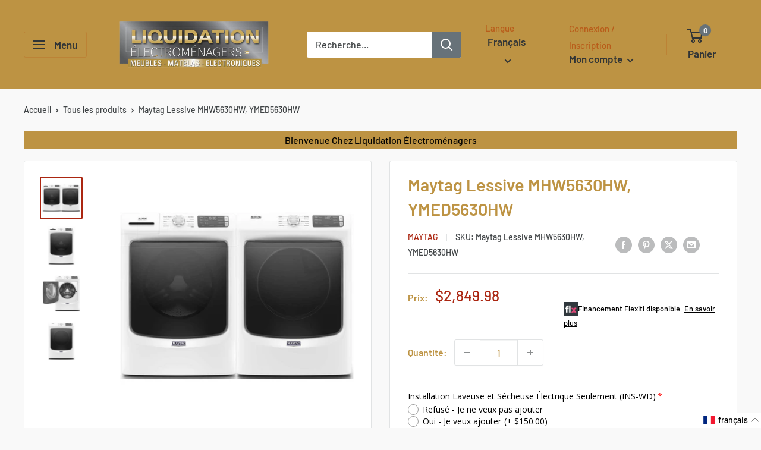

--- FILE ---
content_type: text/javascript; charset=utf-8
request_url: https://www.liquidationelectromenagers.com/products/option-set-117090-radio-3.js
body_size: 288
content:
{"id":8055183802646,"title":"Installation Laveuse et Sécheuse Électrique Seulement (INS-WD)","handle":"option-set-117090-radio-3","description":null,"published_at":"2022-12-20T10:11:30-05:00","created_at":"2022-12-20T10:11:30-05:00","vendor":"Liquidation Électroménagers","type":"","tags":["globo-product-options","option-set-117090-radio-3"],"price":15000,"price_min":15000,"price_max":15000,"available":true,"price_varies":false,"compare_at_price":null,"compare_at_price_min":0,"compare_at_price_max":0,"compare_at_price_varies":false,"variants":[{"id":49654299951382,"title":"Default Title","option1":"Default Title","option2":null,"option3":null,"sku":"INS-WD","requires_shipping":true,"taxable":true,"featured_image":null,"available":true,"name":"Installation Laveuse et Sécheuse Électrique Seulement (INS-WD)","public_title":null,"options":["Default Title"],"price":15000,"weight":0,"compare_at_price":null,"inventory_management":"shopify","barcode":null,"requires_selling_plan":false,"selling_plan_allocations":[]}],"images":["\/\/cdn.shopify.com\/s\/files\/1\/0576\/5398\/5325\/products\/Installation-icon-liquidation-electro_1_b4f5c25e-e2c1-4dfb-bf3b-930ba3609f7a.png?v=1659100383"],"featured_image":"\/\/cdn.shopify.com\/s\/files\/1\/0576\/5398\/5325\/products\/Installation-icon-liquidation-electro_1_b4f5c25e-e2c1-4dfb-bf3b-930ba3609f7a.png?v=1659100383","options":[{"name":"Title","position":1,"values":["Default Title"]}],"url":"\/products\/option-set-117090-radio-3","media":[{"alt":null,"id":22948692394029,"position":1,"preview_image":{"aspect_ratio":1.0,"height":500,"width":500,"src":"https:\/\/cdn.shopify.com\/s\/files\/1\/0576\/5398\/5325\/products\/Installation-icon-liquidation-electro_1_b4f5c25e-e2c1-4dfb-bf3b-930ba3609f7a.png?v=1659100383"},"aspect_ratio":1.0,"height":500,"media_type":"image","src":"https:\/\/cdn.shopify.com\/s\/files\/1\/0576\/5398\/5325\/products\/Installation-icon-liquidation-electro_1_b4f5c25e-e2c1-4dfb-bf3b-930ba3609f7a.png?v=1659100383","width":500}],"requires_selling_plan":false,"selling_plan_groups":[]}

--- FILE ---
content_type: text/javascript; charset=utf-8
request_url: https://www.liquidationelectromenagers.com/products/recyclage-et-reprise-des-anciens-equipements-par-appareil-les-electromenagers-a-recuperer-doivent-etre-completement-deconnectes-et-desinstalle-avant-notre-arrivee-rms.js
body_size: 324
content:
{"id":7141223923757,"title":"Recyclage et reprise des anciens équipements \/ par appareil (RMS)","handle":"recyclage-et-reprise-des-anciens-equipements-par-appareil-les-electromenagers-a-recuperer-doivent-etre-completement-deconnectes-et-desinstalle-avant-notre-arrivee-rms","description":"","published_at":"2022-07-28T15:02:24-04:00","created_at":"2022-07-28T15:02:23-04:00","vendor":"Liquidation Électroménagers","type":"","tags":[],"price":0,"price_min":0,"price_max":0,"available":true,"price_varies":false,"compare_at_price":null,"compare_at_price_min":0,"compare_at_price_max":0,"compare_at_price_varies":false,"variants":[{"id":40958570332205,"title":"Default Title","option1":"Default Title","option2":null,"option3":null,"sku":"","requires_shipping":true,"taxable":true,"featured_image":null,"available":true,"name":"Recyclage et reprise des anciens équipements \/ par appareil (RMS)","public_title":null,"options":["Default Title"],"price":0,"weight":0,"compare_at_price":null,"inventory_management":null,"barcode":"","requires_selling_plan":false,"selling_plan_allocations":[]}],"images":["\/\/cdn.shopify.com\/s\/files\/1\/0576\/5398\/5325\/products\/Image_Not_Available_2b40c718-b8be-4f3c-823d-a9079b895b3f.jpg?v=1664547475"],"featured_image":"\/\/cdn.shopify.com\/s\/files\/1\/0576\/5398\/5325\/products\/Image_Not_Available_2b40c718-b8be-4f3c-823d-a9079b895b3f.jpg?v=1664547475","options":[{"name":"Title","position":1,"values":["Default Title"]}],"url":"\/products\/recyclage-et-reprise-des-anciens-equipements-par-appareil-les-electromenagers-a-recuperer-doivent-etre-completement-deconnectes-et-desinstalle-avant-notre-arrivee-rms","media":[{"alt":null,"id":23521654636589,"position":1,"preview_image":{"aspect_ratio":1.092,"height":662,"width":723,"src":"https:\/\/cdn.shopify.com\/s\/files\/1\/0576\/5398\/5325\/products\/Image_Not_Available_2b40c718-b8be-4f3c-823d-a9079b895b3f.jpg?v=1664547475"},"aspect_ratio":1.092,"height":662,"media_type":"image","src":"https:\/\/cdn.shopify.com\/s\/files\/1\/0576\/5398\/5325\/products\/Image_Not_Available_2b40c718-b8be-4f3c-823d-a9079b895b3f.jpg?v=1664547475","width":723}],"requires_selling_plan":false,"selling_plan_groups":[]}

--- FILE ---
content_type: text/javascript; charset=utf-8
request_url: https://www.liquidationelectromenagers.com/products/option-set-117090-radio-2.js
body_size: -333
content:
{"id":7211833065517,"title":"Recyclage et reprise des anciens équipements \/ par appareil (RMS)","handle":"option-set-117090-radio-2","description":"","published_at":"2022-09-30T09:30:17-04:00","created_at":"2022-09-30T09:30:17-04:00","vendor":"Liquidation Électroménagers","type":"","tags":["globo-product-options","option-set-117090-radio-2"],"price":0,"price_min":0,"price_max":0,"available":true,"price_varies":false,"compare_at_price":null,"compare_at_price_min":0,"compare_at_price_max":0,"compare_at_price_varies":false,"variants":[{"id":41209844367405,"title":"Oui - Je veux ajouter pour 2 appareils","option1":"Oui - Je veux ajouter pour 2 appareils","option2":null,"option3":null,"sku":"","requires_shipping":true,"taxable":true,"featured_image":null,"available":true,"name":"Recyclage et reprise des anciens équipements \/ par appareil (RMS) - Oui - Je veux ajouter pour 2 appareils","public_title":"Oui - Je veux ajouter pour 2 appareils","options":["Oui - Je veux ajouter pour 2 appareils"],"price":0,"weight":0,"compare_at_price":null,"inventory_management":null,"barcode":"","requires_selling_plan":false,"selling_plan_allocations":[]}],"images":["\/\/cdn.shopify.com\/s\/files\/1\/0576\/5398\/5325\/products\/Image_Not_Available_a3951a90-c3bf-467f-91ac-bd60ef65be3d.jpg?v=1664547498"],"featured_image":"\/\/cdn.shopify.com\/s\/files\/1\/0576\/5398\/5325\/products\/Image_Not_Available_a3951a90-c3bf-467f-91ac-bd60ef65be3d.jpg?v=1664547498","options":[{"name":"Title","position":1,"values":["Oui - Je veux ajouter pour 2 appareils"]}],"url":"\/products\/option-set-117090-radio-2","media":[{"alt":null,"id":23521656078381,"position":1,"preview_image":{"aspect_ratio":1.092,"height":662,"width":723,"src":"https:\/\/cdn.shopify.com\/s\/files\/1\/0576\/5398\/5325\/products\/Image_Not_Available_a3951a90-c3bf-467f-91ac-bd60ef65be3d.jpg?v=1664547498"},"aspect_ratio":1.092,"height":662,"media_type":"image","src":"https:\/\/cdn.shopify.com\/s\/files\/1\/0576\/5398\/5325\/products\/Image_Not_Available_a3951a90-c3bf-467f-91ac-bd60ef65be3d.jpg?v=1664547498","width":723}],"requires_selling_plan":false,"selling_plan_groups":[]}